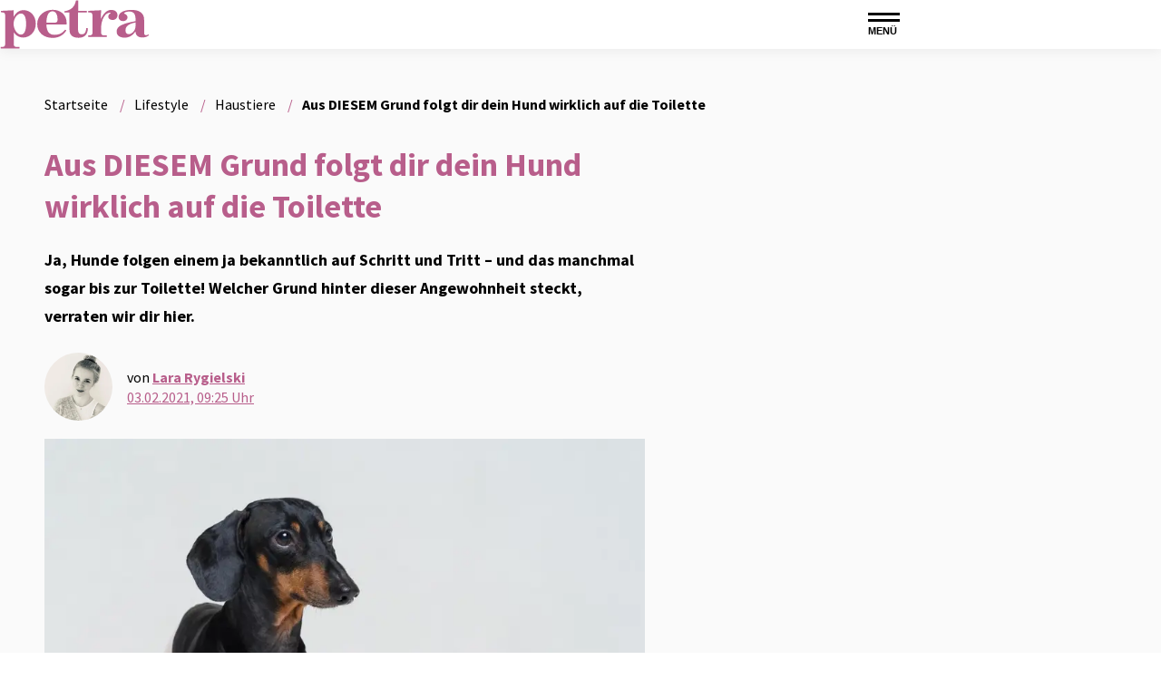

--- FILE ---
content_type: text/html; charset=UTF-8
request_url: https://www.petra.de/news/aus-diesem-grund-folgt-dir-dein-hund-wirklich-auf-die-toilette-3420.html
body_size: 12317
content:
<!DOCTYPE html><html lang="de" dir="ltr" prefix="og: https://ogp.me/ns#"><head><title>Aus DIESEM Grund folgt dir dein Hund wirklich auf die Toilette</title><style>@font-face{font-family:"Source Sans Pro";font-style:normal;font-weight:400;src:url("/theme/fonts/source-sans-pro-v18-latin-regular.woff2") format("woff2");font-display:optional;}@font-face{font-family:"Source Sans Pro";font-style:italic;font-weight:400;src:url("/theme/fonts/source-sans-pro-v18-latin-italic.woff2") format("woff2");font-display:optional;}@font-face{font-family:"Source Sans Pro";font-style:italic;font-weight:700;src:url("/theme/fonts/source-sans-pro-v18-latin-700italic.woff2") format("woff2");font-display:optional;}@font-face{font-family:"Source Sans Pro";font-style:normal;font-weight:700;src:url("/theme/fonts/source-sans-pro-v18-latin-700.woff2") format("woff2");font-display:optional;}body{font-family:"Source Sans Pro", sans-serif;}</style><link rel="stylesheet" media="all" href="/sites/default/files/css/css_TKpt64VkSFQg7L0XoCJkfL8BqR5eZNTua_u8kvIc98g.css?delta=0&amp;language=de&amp;theme=petra&amp;include=eJxFjEEKgDAMwD401idJy8omdq60q-LvRUG85BBINsFOcyF0hiqDUJKiYTXU5lAsFCX_JseuQbJ645KUp-FX-eWTOzyjdKx8OrzMfZQQvgEtFig4" />
<link rel="stylesheet" media="all" href="/sites/default/files/css/css_-L-QhFVwNfcXsRiT1brpc8mmuwY0shLNOTdo_mvw8ng.css?delta=1&amp;language=de&amp;theme=petra&amp;include=eJxFjEEKgDAMwD401idJy8omdq60q-LvRUG85BBINsFOcyF0hiqDUJKiYTXU5lAsFCX_JseuQbJ645KUp-FX-eWTOzyjdKx8OrzMfZQQvgEtFig4" />
<link rel="stylesheet" media="print" href="/sites/default/files/css/css_rgmJUmoxywmMNYF9-SbAE2tSf-ESOCvKR80kd-5psj0.css?delta=2&amp;language=de&amp;theme=petra&amp;include=eJxFjEEKgDAMwD401idJy8omdq60q-LvRUG85BBINsFOcyF0hiqDUJKiYTXU5lAsFCX_JseuQbJ645KUp-FX-eWTOzyjdKx8OrzMfZQQvgEtFig4" />
<link rel="icon" type="image/png" href="/favicon-96x96.png" sizes="96x96" /><link rel="icon" type="image/svg+xml" href="/favicon.svg" /><link rel="shortcut icon" href="/favicon.ico" /><link rel="apple-touch-icon" sizes="180x180" href="/apple-touch-icon.png" /><meta name="apple-mobile-web-app-title" content="Petra" /><link rel="manifest" href="/site.webmanifest" /><meta charset="utf-8" />
<link rel="preconnect" href="https://delivery.consentmanager.net" />
<link rel="preconnect" href="https://cdn.consentmanager.net" />
<link rel="preconnect" href="https://cp.petra.de" />
<link rel="preconnect" href="https://a.bf-ad.net" />
<meta name="description" content="Ja, Hunde folgen einem ja bekanntlich auf Schritt und Tritt – und das manchmal sogar bis zur Toilette! Welcher Grund hinter dieser Angewohnheit steckt, verraten wir dir hier." />
<meta name="keywords" content="Hunde" />
<meta name="robots" content="index, follow, max-image-preview:large" />
<link rel="canonical" href="https://www.petra.de/news/aus-diesem-grund-folgt-dir-dein-hund-wirklich-auf-die-toilette-3420.html" />
<meta property="og:site_name" content="Petra" />
<meta property="og:type" content="article" />
<meta property="og:url" content="https://www.petra.de/news/aus-diesem-grund-folgt-dir-dein-hund-wirklich-auf-die-toilette-3420.html" />
<meta property="og:title" content="Aus DIESEM Grund folgt dir dein Hund wirklich auf die Toilette" />
<meta property="og:description" content="Ja, Hunde folgen einem ja bekanntlich auf Schritt und Tritt – und das manchmal sogar bis zur Toilette! Welcher Grund hinter dieser Angewohnheit steckt, verraten wir dir hier." />
<meta property="og:image" content="https://www.petra.de/images/16x9/2021-02/hund-mit-toilettenpapier.jpg" />
<meta property="og:image:width" content="1920" />
<meta property="og:image:height" content="1080" />
<meta property="og:updated_time" content="2021-02-04T15:29:48+01:00" />
<meta property="article:published_time" content="2021-02-03T09:25:40+01:00" />
<meta property="article:modified_time" content="2021-02-04T15:29:48+01:00" />
<meta property="fb:app_id" content="191496305947742" />
<meta name="twitter:card" content="summary_large_image" />
<meta name="twitter:site" content="Petra_Magazin" />
<meta name="twitter:description" content="Ja, Hunde folgen einem ja bekanntlich auf Schritt und Tritt – und das manchmal sogar bis zur Toilette! Welcher Grund hinter dieser Angewohnheit steckt, verraten wir dir hier." />
<meta name="twitter:image" content="https://www.petra.de/images/16x9/2021-02/hund-mit-toilettenpapier.jpg" />
<meta name="MobileOptimized" content="width" />
<meta name="HandheldFriendly" content="true" />
<meta name="viewport" content="width=device-width, initial-scale=1.0" />
<script type="text/javascript">function getDeviceType() {const width = document.documentElement.clientWidth;if (width < 768) {return 'smartphone';} else {return 'desktop';}}window._aeq = window._aeq || [];window._aeq.push(['setGlobalOptions',{'device':getDeviceType(),'layout':'article','category':'lifestyle','contentId':'node-3420','keyword':'hunde'}]);</script>
<script type="application/ld+json">{
    "@context": "https://schema.org",
    "@graph": [
        {
            "@type": "BreadcrumbList",
            "itemListElement": [
                {
                    "@type": "ListItem",
                    "position": 1,
                    "name": "Startseite",
                    "item": "https://www.petra.de/"
                },
                {
                    "@type": "ListItem",
                    "position": 2,
                    "name": "Lifestyle",
                    "item": "https://www.petra.de/lifestyle"
                },
                {
                    "@type": "ListItem",
                    "position": 3,
                    "name": "Haustiere",
                    "item": "https://www.petra.de/lifestyle/haustiere"
                },
                {
                    "@type": "ListItem",
                    "position": 4,
                    "name": "Aus DIESEM Grund folgt dir dein Hund wirklich auf die Toilette",
                    "item": "https://www.petra.de/news/aus-diesem-grund-folgt-dir-dein-hund-wirklich-auf-die-toilette-3420.html"
                }
            ]
        },
        {
            "@id": "https://www.petra.de/news/aus-diesem-grund-folgt-dir-dein-hund-wirklich-auf-die-toilette-3420.html",
            "@type": "NewsArticle",
            "about": [
                "Hunde"
            ],
            "author": {
                "@type": "Person",
                "url": "https://www.petra.de/redaktion/lara-rygielski",
                "@id": "https://www.petra.de/redaktion/lara-rygielski#profile-page",
                "name": "Lara Rygielski",
                "jobTitle": "Online-Redakteurin",
                "image": {
                    "@type": "ImageObject",
                    "@id": "https://www.petra.de/redaktion/lara-rygielski#profile-image",
                    "url": "https://www.petra.de/images/1x1_512/redaktion/lara_rygielski.jpeg?h=84a192ff",
                    "contentUrl": "https://www.petra.de/images/1x1_512/redaktion/lara_rygielski.jpeg?h=84a192ff",
                    "width": 512,
                    "height": 512,
                    "caption": "Lara Rygielski"
                }
            },
            "dateModified": "2021-02-04T15:29:48+01:00",
            "datePublished": "2021-02-03T09:25:40+01:00",
            "description": "Ja, Hunde folgen einem ja bekanntlich auf Schritt und Tritt – und das manchmal sogar bis zur Toilette! Welcher Grund hinter dieser Angewohnheit steckt, verraten wir dir hier.",
            "headline": "Aus DIESEM Grund folgt dir dein Hund wirklich auf die Toilette",
            "image": [
                {
                    "@type": "ImageObject",
                    "url": "https://www.petra.de/images/16x9/2021-02/hund-mit-toilettenpapier.jpg",
                    "width": "1920",
                    "height": "1080"
                },
                {
                    "@type": "ImageObject",
                    "url": "https://www.petra.de/images/4x3/2021-02/hund-mit-toilettenpapier.jpg",
                    "width": "1920",
                    "height": "1440"
                },
                {
                    "@type": "ImageObject",
                    "url": "https://www.petra.de/images/1x1/2021-02/hund-mit-toilettenpapier.jpg",
                    "width": "1920",
                    "height": "1920"
                },
                {
                    "url": "https://www.petra.de/images/3x4/2021-02/hund-mit-toilettenpapier.jpg",
                    "width": "1440",
                    "height": "1920",
                    "@type": "ImageObject"
                }
            ],
            "isAccessibleForFree": "True",
            "mainEntityOfPage": {
                "@type": "WebPage",
                "@id": "https://www.petra.de/news/aus-diesem-grund-folgt-dir-dein-hund-wirklich-auf-die-toilette-3420.html#page",
                "url": "https://www.petra.de/news/aus-diesem-grund-folgt-dir-dein-hund-wirklich-auf-die-toilette-3420.html",
                "name": "Aus DIESEM Grund folgt dir dein Hund wirklich auf die Toilette",
                "isPartOf": {
                    "@type": "WebSite",
                    "@id": "https://www.petra.de/#website",
                    "url": "https://www.petra.de",
                    "name": "Petra",
                    "description": "Petra"
                }
            },
            "name": "Aus DIESEM Grund folgt dir dein Hund wirklich auf die Toilette",
            "publisher": {
                "@type": "NewsMediaOrganization",
                "@id": "https://www.petra.de/#website",
                "image": "https://www.petra.de/theme/images/logo-800x800.png",
                "logo": {
                    "@type": "ImageObject",
                    "url": "https://www.petra.de/theme/images/logo-800x800.png",
                    "width": "800",
                    "height": "800"
                },
                "sameAs": [
                    "https://www.facebook.com/petra",
                    "https://www.instagram.com/petra_magazin/",
                    "https://de.pinterest.com/petramagazin/",
                    "https://x.com/Petra_Magazin",
                    "https://de.wikipedia.org/wiki/Petra_(Zeitschrift)"
                ],
                "legalName": "Klambt-Verlag GmbH &amp; Co. KG",
                "foundingDate": "1843-01-01",
                "telephone": "+49 40 4118825-800",
                "email": "redaktion-online.petra@petra.de",
                "address": {
                    "@type": "PostalAddress",
                    "streetAddress": "Gänsemarkt 21-23",
                    "addressLocality": "Hamburg",
                    "postalCode": "20354",
                    "addressCountry": "DE"
                },
                "contactPoint": {
                    "@type": "ContactPoint",
                    "contactType": "Subscription Service",
                    "telephone": "+49 541 80009245",
                    "email": "abo@petra.de"
                },
                "numberOfEmployees": {
                    "@type": "QuantitativeValue",
                    "minValue": "500",
                    "maxValue": "750"
                },
                "brand": {
                    "@type": "Brand",
                    "name": "Petra"
                }
            }
        }
    ]
}</script>
<link rel="icon" href="/themes/custom/klambt/petra/favicon.ico" type="image/vnd.microsoft.icon" />
<script type="application/json" data-drupal-selector="drupal-settings-json">{"path":{"baseUrl":"\/","pathPrefix":"","currentPath":"node\/3420","currentPathIsAdmin":false,"isFront":false,"currentLanguage":"de"},"pluralDelimiter":"\u0003","suppressDeprecationErrors":true,"current_path_info":{"author":"lara.rygielski","term_name":"Haustiere","firstPublished":"2021-02-03","lastModified":"2021-02-04","loadType":"Initial-PI","pageType":"article","published":"2021-02-03","rootCategory":"Lifestyle","tag":"Hunde","node_id":"3420","url":"\/news\/aus-diesem-grund-folgt-dir-dein-hund-wirklich-auf-die-toilette-3420.html"},"klambtConsent":{"gtm_active":true,"gtm_id":"GTM-5SSXNVL","ads_active":true,"ads_bcn_url":"https:\/\/a.bf-ad.net\/adengine\/petra\/adengine.js","cleverpush_active":true,"cleverpush_url":"https:\/\/static.cleverpush.com\/channel\/loader\/FKrXgMvrQ9mTWgMJn.js","pinterest_active":false,"pinterest_id":"","outbrain_active":false,"outbrain_id":"","revive_active":true,"revive_url":"https:\/\/kia.klambt.services\/delivery\/asyncjs.php","revive_adserver_active":true,"revive_adserver_url":"https:\/\/kia.klambt.services\/delivery\/asyncjs.php","tiktok_active":false,"tiktok_id":null},"ajaxTrustedUrl":{"\/suche\/":true},"field_group":{"html_element":{"mode":"squareteaser","context":"view","settings":{"classes":"aspect-ratio--1-1","show_empty_fields":false,"id":"","element":"div","show_label":false,"label_element":"h3","label_element_classes":"","attributes":"","effect":"none","speed":"fast","label_as_html":false}}},"klambt_analytics":{"nid":"3420"},"user":{"uid":0,"permissionsHash":"25fe05152d67f69cfa792a10711e5926ab10c27c6220160fd513fdf1d4d323f1"}}</script>
<script src="/sites/default/files/js/js_5OTLc6yAoPoylXXVmzOWVcnBJ5fmD89hceBkJMWTBM4.js?scope=header&amp;delta=0&amp;language=de&amp;theme=petra&amp;include=eJxdjW0KwzAMQy9UyJGC4rqJaT6K7Q220y9j66D7JdATenRT5e7xgJcofRuB_ptlr2jJI9Y7q4txmzgkIvmRjvpwIQuuoF16PkmCcch1JNRLJZuicVQ2efKF9LHydGeOcAeVt8zOhTGUSvjEcvDUfd9fOe1O4Q"></script>
</head><body><script type="text/javascript" data-cmp-ab="1" src="https://cdn.consentmanager.net/delivery/js/semiautomatic.min.js" data-cmp-cdid="c47b94c481624" data-cmp-host="delivery.consentmanager.net" data-cmp-cdn="cdn.consentmanager.net" data-cmp-codesrc="0"></script><div class="page "><!-- Header -->
    <header class="header header--fixed">
        <div class="header__container">
            <div class="container"><div class="header__logo"><a href="/" title="Startseite" rel="home" class="header__logo__link"></a></div><nav class="header__navigation" role="navigation"
         aria-labelledby="block-main-menu-menu" id="block-main-menu"><div class="visually-hidden" id="block-main-menu-menu">Hauptnavigation</div><ul class="header__navigation__list"><li class="header__navigation__item"><a href="/mode"  class="header__navigation__link">Fashion</a></li><li class="header__navigation__item"><a href="/beauty"  class="header__navigation__link">Beauty</a></li><li class="header__navigation__item"><a href="/lifestyle"  class="header__navigation__link is-active">Lifestyle</a></li><li class="header__navigation__item"><a href="/health"  class="header__navigation__link">Wellbeing</a></li><li class="header__navigation__item"><a href="/gewinnspiele"  class="header__navigation__link">Gewinnspiele</a></li><li class="header__navigation__item"><a href="https://abo.klambt.de/petra/Jahresabo?utm_source=website_petra&amp;utm_medium=website_header&amp;utm_campaign=digital"  class="header__navigation__link">Abo</a></li></ul></nav><button class="button button__menu button__burger js-sidebar__trigger" type="button"><div class="button__menu__line"><div class="line"></div><div class="line"></div></div><span class="button__menu__label">Menü</span></button></div>
        </div>
    </header><div class="wrapper">
        <div class="wrapper__main">
            <section class="main-content">
                <div class="container"><div data-drupal-messages-fallback class="hidden"></div>
<div id="block-breadcrumbs"><nav role="navigation" class="breadcrumb">
        <ul class="breadcrumb__list"><li class="breadcrumb__list__item">
                            <a href="/">
                                <span>Startseite</span>
                            </a>
                        </li><li class="breadcrumb__list__item">
                            <a href="/lifestyle">
                                <span>Lifestyle</span>
                            </a>
                        </li><li class="breadcrumb__list__item">
                            <a href="/lifestyle/haustiere">
                                <span>Haustiere</span>
                            </a>
                        </li><li class="breadcrumb__list__item">
                                <h1>Aus DIESEM Grund folgt dir dein Hund wirklich auf die Toilette</h1>
                            </li></ul>
    </nav></div><div class="grid">
                        <div class="grid__column  grid__column--main "><div id="block-content"><article class="node node--type-article node--view-mode-full ds-1col clearfix">

  

  <header  class="article__header">    
            <h2  class="article__header__headline">
                    Aus DIESEM Grund folgt dir dein Hund wirklich auf die Toilette

      
      </h2>
  

<p>Ja, Hunde folgen einem ja bekanntlich auf Schritt und Tritt – und das manchmal sogar bis zur Toilette! Welcher Grund hinter dieser Angewohnheit steckt, verraten wir dir hier.</p><div  class="article__author"><div  class="article__author__image">            <a href="/redaktion/lara-rygielski" hreflang="de">    <img loading="lazy" src="https://www.petra.de/images/1x1_256/redaktion/lara_rygielski.jpeg?h=84a192ff" width="256" height="256" alt="Autorenprofil von lara.rygielski" />

</a>
    </div><div  class="article__author__text">von       <strong >
        
            <a title="Benutzerprofil anzeigen." href="/redaktion/lara-rygielski">Lara Rygielski</a>
      
  
    </strong>

    <div class="article__author__published">
        <a href="/archiv/2021/02/03">
                            03.02.2021, 09:25 Uhr
                    </a>
    </div></div></div></header><div  class="article__content">                <div class="paragraph paragraph--type--image format--landscape">
      <div>
              <div><figure class="media media--size-4-3"><div  class="media__image-wrapper"><picture><source srcset="/images/4x3_870/2021-02/hund-mit-toilettenpapier.jpg 1x" media="screen and (min-width: 768px)" width="870" height="653"/><source srcset="/images/4x3_768/2021-02/hund-mit-toilettenpapier.jpg 1x" media="screen and (min-width: 480px)" width="768" height="576"/><source srcset="/images/4x3_480/2021-02/hund-mit-toilettenpapier.jpg 1x" media="(min-width: 360px)" width="480" height="360"/><img loading="eager" class="media__image" fetchpriority="high" width="870" height="653" src="/images/4x3_870/2021-02/hund-mit-toilettenpapier.jpg" alt="" /></picture><span class="media__copyright">© iStock</span></div><figcaption  class="media__caption"></figcaption></figure></div>
          </div>
  </div><kas class="define" type="placement" kas-provider="define" kas-id="article_top"><div id="define_article_top" class="define define_article_top"><script type="text/plain" data-cmp-vendor="s1022" class="cmplazyload" data-cmp-src="https://edge.conative.network/pubTag/by/pub=80/tag=petra_de/current_version?width=%%WIDTH%%&height=300&gdpr=${GDPR}&gdpr_consent=${GDPR_CONSENT_440}"></script></div></kas><div class="paragraph paraTypeText">
                        <p>Wetten, dass auch du auf der Toilette öfter mal Besuch von deinem Hund bekommst? Eine ziemlich nervige Sache, schließlich will man doch gerade auf dem Klo mal ein bisschen Privatsphäre genießen. Aber keine Sorge, deine Fellnase möchte dich nicht nerven – sie möchte dir nur etwas mitteilen!</p>

<h2 id="13420_e2c703_Darum_folgt_dir_dein_Hund_auf_die_Toilette">Darum folgt dir dein Hund auf die Toilette</h2>

<p>Hunde sind Rudeltiere. Folgt dir dein Vierbeiner also bis ins Badezimmer, bedeutet dies nichts weiter, als dass er dich als Teil seines Rudels sieht. So etwas wie Privatsphäre kennt dein Hund natürlich nicht. Er fürchtet hingegen, dass du unter der Dusche oder auf der Toilette <strong>abgelenkt und damit besonders angreifbar</strong> sein könntest – und deswegen sieht er als seine Aufgabe an, dich als Mitglied seines Rudels zu beschützen.</p>

<h2 id="23420_b1b3ab_So_lernt_dein_Hund_zu_warten">So lernt dein Hund zu warten</h2>

<p>Auch wenn ein ganz süßer Grund hinter dem Verhalten deines Hundes steckt, – nervig ist es ja doch irgendwie. Sperrst du deinen Hund aber einfach aus und lässt du ihn vor der Badezimmertür warten, bewirkst du damit nur das Gegenteil, und dein Hund wird noch neugieriger. Hier ist also ein bisschen Übung gefragt! Beherrscht dein Hund bereits Kommandos wie "Sitz" oder "Platz", <strong>solltet ihr nun noch am "Bleib" arbeiten</strong> – und schon bald wird er sich an die neue Situation gewöhnen und dich in Ruhe auf die Toilette gehen lassen.</p>
            </div><div class="paragraph paraTypeInteresting-articles">
            <div><div class="snippet snippet--article ds-1col clearfix">

  

  <span  class="snippet__image-wrapper"><a href="/news/diesen-anzeichen-erkennst-du-ob-dein-hund-gluecklich-ist-406.html"><figure class="media media--size-4-3"><div  class="media__image-wrapper"><picture><source srcset="/images/4x3_480/media/2020/09/hund-am-strand-27816.jpg 1x" media="(min-width: 360px)" width="480" height="360"/><img loading="lazy" class="media__image" width="480" height="360" src="/images/4x3_480/media/2020/09/hund-am-strand-27816.jpg" alt="" title="hund-am-strand" /></picture></div></figure></a></span><div  class="snippet__content"><div  class="snippet__header"><div class="teaser__headline"><a href="/news/diesen-anzeichen-erkennst-du-ob-dein-hund-gluecklich-ist-406.html">An DIESEN Anzeichen erkennst du, ob dein Hund glücklich ist</a></div></div><div  class="snippet__text">          Wir verraten dir, an welchen Anzeichen du erkennst, dass sich dein Hund bei dir wohlfühlt und rundum glücklich ist.

       <strong >
        
              <a href="/news/diesen-anzeichen-erkennst-du-ob-dein-hund-gluecklich-ist-406.html" hreflang="de">Weiterlesen</a>

      
  
    </strong>

</div></div>

</div>

</div>
      </div></div>

</article>

</div><k-bcn data-context="below_content"></k-bcn><div><div class="js-view-dom-id-4718589af50f8fa06bd4b20e96e9b5133caa6b0cad2587646b43205609aa4a37">
  
  
  

  
  
  

      <div class="article__tags section">
        <div class="section__title">Mehr zum Thema</div>
        <ul class="article__tags__list">
                            <li>
                    <a href="/thema/hunde">Hunde</a>
                </li>
                    </ul>
        <div class="article__tags__grid">
            <article class="teaser__item ds-1col clearfix">

  

  <div  class="teaser__media"><div  class="aspect-ratio--1-1"><a href="/lifestyle/stars/meghan-markle-instagram-post-ruehrt-zu-traenen-8424.html"><picture><source srcset="/images/1x1_200/2024-03/meghan-look.jpg?h=2561ef4b 1x" media="(min-width: 360px)" width="200" height="200"/><img loading="lazy" class="media__image" width="200" height="200" src="/images/1x1_200/2024-03/meghan-look.jpg?h=2561ef4b" alt="Meghan Markle in beigem Blazer" title="Meghan Markle in beigem Blazer" /></picture></a></div></div><div  class="teaser__caption"><div class="teaser__headline"><a href="/lifestyle/stars/meghan-markle-instagram-post-ruehrt-zu-traenen-8424.html">Meghan Markle rührt mit ihrem Instagram-Post zu Tränen</a></div></div>

</article>

<article class="teaser__item ds-1col clearfix">

  

  <div  class="teaser__media"><div  class="aspect-ratio--1-1"><a href="/lifestyle/haustiere/9-hunderassen-die-besonders-eigenstaendig-sind-3865.html"><picture><source srcset="/images/1x1_200/2024-12/eigenstaendige-hunderassen.jpg?h=a05872ab 1x" media="(min-width: 360px)" width="200" height="200"/><img loading="lazy" class="media__image" width="200" height="200" src="/images/1x1_200/2024-12/eigenstaendige-hunderassen.jpg?h=a05872ab" alt="Akita liegt auf dem Boden mit ausgestreckten Pfoten." title="Eigenständige Hunderassen sind zum Beispiel der Akita." /></picture></a></div></div><div  class="teaser__caption"><div class="teaser__headline"><a href="/lifestyle/haustiere/9-hunderassen-die-besonders-eigenstaendig-sind-3865.html">9 Hunderassen, die ihr eigenes Ding machen</a></div></div>

</article>

<article class="teaser__item ds-1col clearfix">

  

  <div  class="teaser__media"><div  class="aspect-ratio--1-1"><a href="/lifestyle/haustiere/15-hunderassen-die-nicht-fuer-anfaenger-geeignet-sind-3573.html"><picture><source srcset="/images/1x1_200/2024-12/schwierige-hunderassen.jpg?h=e6b0168f 1x" media="(min-width: 360px)" width="200" height="200"/><img loading="lazy" class="media__image" width="200" height="200" src="/images/1x1_200/2024-12/schwierige-hunderassen.jpg?h=e6b0168f" alt="Border Collie" title="Schwierige Hunderassen sind zum Beispiel der Border Collie oder Beagle." /></picture></a></div></div><div  class="teaser__caption"><div class="teaser__headline"><a href="/lifestyle/haustiere/15-hunderassen-die-nicht-fuer-anfaenger-geeignet-sind-3573.html">15 Hunderassen, die eher für Fortgeschrittene geeignet sind</a></div></div>

</article>

<article class="teaser__item ds-1col clearfix">

  

  <div  class="teaser__media"><div  class="aspect-ratio--1-1"><a href="/lifestyle/haustiere/6-hunderassen-die-keine-haare-verlieren-3613.html"><picture><source srcset="/images/1x1_200/2024-12/hunde-die-nicht-haaren.jpg?h=3000369f 1x" media="(min-width: 360px)" width="200" height="200"/><img loading="lazy" icon="glomex-play-icon" class="media__image" width="200" height="200" src="/images/1x1_200/2024-12/hunde-die-nicht-haaren.jpg?h=3000369f" alt="Labradoodle liegt auf einem beigen Sofa." title="Hunde, die nicht haaren, dürfen auch gern mal aufs Sofa." /><div class="teaser__glomex_icon" ><?xml version="1.0" ?><!DOCTYPE  PUBLIC '-//W3C//DTD SVG 1.1//EN'  'http://www.w3.org/Graphics/SVG/1.1/DTD/svg11.dtd'><svg height="20px" id="Layer_1"  viewBox="0 0 32 32" width="20px" xml:space="preserve" xmlns="http://www.w3.org/2000/svg" xmlns:xlink="http://www.w3.org/1999/xlink"><path d="M30,6h-0.887c-0.525,0-1.029,0.207-1.404,0.576L25,9.248V8c0-1.657-1.344-3-3-3H3  C1.346,5,0,6.345,0,8v6.972V24c0,1.656,1.343,3,3,3h19c1.656,0,3-1.344,3-3v-1.221l2.709,2.672c0.375,0.369,0.879,0.576,1.404,0.576  H30c1.104,0,2-0.895,2-2V8C32,6.895,31.104,6,30,6z M3,25c-0.552,0-1-0.449-1-1V8c0-0.553,0.447-1,1-1h19c0.551,0,1,0.448,1,1v16  c0,0.551-0.449,1-1,1H3z M30,24.027h-0.887H29l-4-4V20l-1-1v-6l5-5h0.113H30V24.027z" fill="#333333" id="video"/></svg></div></picture></a></div></div><div  class="teaser__caption"><div class="teaser__headline"><a href="/lifestyle/haustiere/6-hunderassen-die-keine-haare-verlieren-3613.html">Hunde, die nicht haaren? Das sind die 6 beliebtesten Rassen</a></div></div>

</article>

<article class="teaser__item ds-1col clearfix">

  

  <div  class="teaser__media"><div  class="aspect-ratio--1-1"><a href="/lifestyle/haustiere/10-hunderassen-fuer-anfaenger-857.html"><picture><source srcset="/images/1x1_200/2024-12/hunderassen-fuer-anfaenger.jpg?h=d2e12713 1x" media="(min-width: 360px)" width="200" height="200"/><img loading="lazy" class="media__image" width="200" height="200" src="/images/1x1_200/2024-12/hunderassen-fuer-anfaenger.jpg?h=d2e12713" alt="Cocker Spaniel liegt auf dem Boden." title="Hunderassen für Anfänger sind zum Beispiel der Cocker Spaniel, Mops oder Labradoodle." /></picture></a></div></div><div  class="teaser__caption"><div class="teaser__headline"><a href="/lifestyle/haustiere/10-hunderassen-fuer-anfaenger-857.html">Hunderassen für Anfänger: Hier findest du den perfekten Ersthund</a></div></div>

</article>

<article class="teaser__item ds-1col clearfix">

  

  <div  class="teaser__media"><div  class="aspect-ratio--1-1"><a href="/lifestyle/haustiere/darum-haelt-dein-hund-beim-autofahren-seinen-kopf-aus-dem-fenster-987.html"><picture><source srcset="/images/1x1_200/media/2019/10/Hund_guckt_aus_dem_Auto-26405.jpg?h=28d59b1f 1x" media="(min-width: 360px)" width="200" height="200"/><img loading="lazy" class="media__image" width="200" height="200" src="/images/1x1_200/media/2019/10/Hund_guckt_aus_dem_Auto-26405.jpg?h=28d59b1f" alt="Bulldoge guckt aus dem Autofenster und hält den Kopf heraus." title="Es gibt ein paar Gründe, warum Hunde so gern aus dem Autofenster gucken." /></picture></a></div></div><div  class="teaser__caption"><div class="teaser__headline"><a href="/lifestyle/haustiere/darum-haelt-dein-hund-beim-autofahren-seinen-kopf-aus-dem-fenster-987.html">Darum hält dein Hund beim Autofahren seinen Kopf aus dem Fenster</a></div></div>

</article>

        </div>
        <div class="article__tags__toggle" data-text-more="Mehr anzeigen" data-text-less="Weniger anzeigen">
            <div class="toggle__text">Mehr anzeigen</div>
            <div class="toggle__icon">
                <div class="toggle__icon__arrow"></div>
            </div>
        </div>
        <script>
            const toggleBtn = document.querySelector('.article__tags__toggle');
            const itemList = document.querySelector('.article__tags__grid');

            if (toggleBtn && itemList) {
                const items = itemList.querySelectorAll('.teaser__item');
                const lastThree = Array.from(items).slice(-3);
                const textSpan = toggleBtn.querySelector('.toggle__text');
                let isExpanded = false;

                lastThree.forEach(item => {
                    item.classList.add('hidden-xs');
                });

                toggleBtn.addEventListener('click', function () {
                    lastThree.forEach(item => {
                        item.classList.toggle('hidden-xs');
                    });

                    isExpanded = !isExpanded;
                    toggleBtn.classList.toggle('is-expanded', isExpanded);

                    if (textSpan) {
                        textSpan.textContent = isExpanded
                            ? toggleBtn.dataset.textLess
                            : toggleBtn.dataset.textMore;
                    }
                });
            }
        </script>
    </div>

    

  
  

  
  
</div>
</div>
<share-item item="https%3A%2F%2Fwww.petra.de%2Fnews%2Faus-diesem-grund-folgt-dir-dein-hund-wirklich-auf-die-toilette-3420.html" title="Aus%20DIESEM%20Grund%20folgt%20dir%20dein%20Hund%20wirklich%20auf%20die%20Toilette" site="Petra" type="article"></share-item><div id="block-infoblock">    <div class="info_block" data-pagetype="article" data-nid="3420" data-term_id="" data-current_author="lara.rygielski" data-revision_author="lara.rygielski" data-field_published_first="2021-02-03" data-field_published="2021-02-03" data-changed="2021-02-04" data-current_term_name="Haustiere" data-current_root_term_name="Lifestyle" data-tags="Hunde" data-current_url="/news/aus-diesem-grund-folgt-dir-dein-hund-wirklich-auf-die-toilette-3420.html" > </div>
</div><div class="OUTBRAIN" data-src="https://www.petra.de/news/aus-diesem-grund-folgt-dir-dein-hund-wirklich-auf-die-toilette-3420.html" data-widget-id="AR_9"></div><script type="text/plain" data-cmp-vendor="s267" class="cmplazyload" >klambt.consent.cmd.push(function(){klambt.consent.addJS("https://widgets.outbrain.com/outbrain.js", "outbrain_js", false, true);});</script><div id="block-petra-vgwortcounterid" style="width: 1px; height: 1px;">  <img src="//vg08.met.vgwort.de/na/vgzm.1205532-05-38bd0064-230b-4412-829a-7dfea4ce8883" height="1" width="1" alt=""/>
</div></div><aside class="grid__column grid__column--aside">
                                <div class="stayVisible"><k-bcn data-context="medium_rectangle_hp"></k-bcn><ins class="revive" data-revive-zoneid="45" data-revive-id="eb7b2769b1c216698466a0fa7dc1c760" data-revive-contentkeywords="nude_content" data-revive-adzone="_default" data-revive-articletype="node"></ins><div id="block-relatedarticlesblock"><article class="teaser__item ds-1col clearfix">

  

  <figure  class="media media--size-16-9"><a href="/lifestyle/stars/meghan-markle-instagram-post-ruehrt-zu-traenen-8424.html"><div  class="media__image-wrapper"><picture><source srcset="/images/16x9_300/2024-03/meghan-look.jpg?h=02362cbe 1x" media="(min-width: 360px)" width="300" height="169"/><img loading="lazy" class="media__image" width="300" height="169" src="/images/16x9_300/2024-03/meghan-look.jpg?h=02362cbe" alt="Meghan Markle in beigem Blazer" title="Meghan Markle in beigem Blazer" /></picture></div></a><figcaption  class="sidebar__teaser__caption teaser__caption"><div class="teaser__headline"><a href="/lifestyle/stars/meghan-markle-instagram-post-ruehrt-zu-traenen-8424.html">Meghan Markle rührt mit ihrem Instagram-Post zu Tränen</a></div></figcaption></figure>

</article>

<article class="teaser__item ds-1col clearfix">

  

  <figure  class="media media--size-16-9"><a href="/lifestyle/haustiere/9-hunderassen-die-besonders-eigenstaendig-sind-3865.html"><div  class="media__image-wrapper"><picture><source srcset="/images/16x9_300/2024-12/eigenstaendige-hunderassen.jpg?h=5b6d270c 1x" media="(min-width: 360px)" width="300" height="169"/><img loading="lazy" class="media__image" width="300" height="169" src="/images/16x9_300/2024-12/eigenstaendige-hunderassen.jpg?h=5b6d270c" alt="Akita liegt auf dem Boden mit ausgestreckten Pfoten." title="Eigenständige Hunderassen sind zum Beispiel der Akita." /></picture></div></a><figcaption  class="sidebar__teaser__caption teaser__caption"><div class="teaser__headline"><a href="/lifestyle/haustiere/9-hunderassen-die-besonders-eigenstaendig-sind-3865.html">9 Hunderassen, die ihr eigenes Ding machen</a></div></figcaption></figure>

</article>

<article class="teaser__item ds-1col clearfix">

  

  <figure  class="media media--size-16-9"><a href="/lifestyle/haustiere/15-hunderassen-die-nicht-fuer-anfaenger-geeignet-sind-3573.html"><div  class="media__image-wrapper"><picture><source srcset="/images/16x9_300/2024-12/schwierige-hunderassen.jpg?h=86ded8ca 1x" media="(min-width: 360px)" width="300" height="169"/><img loading="lazy" class="media__image" width="300" height="169" src="/images/16x9_300/2024-12/schwierige-hunderassen.jpg?h=86ded8ca" alt="Border Collie" title="Schwierige Hunderassen sind zum Beispiel der Border Collie oder Beagle." /></picture></div></a><figcaption  class="sidebar__teaser__caption teaser__caption"><div class="teaser__headline"><a href="/lifestyle/haustiere/15-hunderassen-die-nicht-fuer-anfaenger-geeignet-sind-3573.html">15 Hunderassen, die eher für Fortgeschrittene geeignet sind</a></div></figcaption></figure>

</article>

</div><k-bcn data-context="medium_rectangle"></k-bcn><div class="views-element-container" id="block-petra-views-block-top-article-block-matomo-block-1"><div class="section__title">Top Artikel</div><div><div class="matomo-top-articles-block js-view-dom-id-0f45f855ba267e01eb5bf288156e9423322568cc5a80959271bde2ab91d7e167">
  
  
  

  
  
  

      <article class="teaser__item ds-1col clearfix">

  

  <figure  class="media media--size-16-9"><a href="/lifestyle/horoskope/das-grosse-wochenhoroskop-das-erwartet-dein-sternzeichen-vom-19-bis-25-januar-9280.html"><div  class="media__image-wrapper"><picture><source srcset="/images/16x9_300/2025-06/sternzeichen-liebesglueck-erste-juni-woche.png?h=c4e78b9d 1x" media="(min-width: 360px)" width="300" height="169"/><img loading="lazy" class="media__image" width="300" height="169" src="/images/16x9_300/2025-06/sternzeichen-liebesglueck-erste-juni-woche.png?h=c4e78b9d" alt="Rosa Wolken mit Mond" title="Diese 5 Sternzeichen haben ab jetzt große Chancen in der Liebe." /></picture></div></a><figcaption  class="sidebar__teaser__caption teaser__caption"><div class="teaser__headline"><a href="/lifestyle/horoskope/das-grosse-wochenhoroskop-das-erwartet-dein-sternzeichen-vom-19-bis-25-januar-9280.html">Das erwartet dein Sternzeichen vom 19. bis 25. Januar</a></div></figcaption></figure>

</article>


    <article class="teaser__item ds-1col clearfix">

  

  <figure  class="media media--size-16-9"><a href="/lifestyle/horoskope/glueckspilze-des-monats-5-sternzeichen-sind-im-januar-wahre-ueberflieger-9270.html"><div  class="media__image-wrapper"><picture><source srcset="/images/16x9_300/2025-09/3-sternzeichen-bekommen-endlich-den-erfolg-den-sie-verdienen.png?h=72b600ef 1x" media="(min-width: 360px)" width="300" height="169"/><img loading="lazy" class="media__image" width="300" height="169" src="/images/16x9_300/2025-09/3-sternzeichen-bekommen-endlich-den-erfolg-den-sie-verdienen.png?h=72b600ef" alt="Mond am lila Abendhimmel" title="Diesen 3 Sternzeichen steht jetzt ein glücklicheres Lebenskapitel bevor." /></picture></div></a><figcaption  class="sidebar__teaser__caption teaser__caption"><div class="teaser__headline"><a href="/lifestyle/horoskope/glueckspilze-des-monats-5-sternzeichen-sind-im-januar-wahre-ueberflieger-9270.html">5 Sternzeichen erleben den besten Januar von allen</a></div></figcaption></figure>

</article>


    <article class="teaser__item ds-1col clearfix">

  

  <figure  class="media media--size-16-9"><a href="/lifestyle/horoskope/3-sternzeichen-die-ploetzlich-wieder-gefuehle-fuer-den-ex-entwickeln-9282.html"><div  class="media__image-wrapper"><picture><source srcset="/images/16x9_300/2025-08/3-sternzeichen-lassen-jetzt-ihre-einsamkeit-hinter-sich.png?h=3986df9e 1x" media="(min-width: 360px)" width="300" height="169"/><img loading="lazy" class="media__image" width="300" height="169" src="/images/16x9_300/2025-08/3-sternzeichen-lassen-jetzt-ihre-einsamkeit-hinter-sich.png?h=3986df9e" alt="Ein Pärchen schaut zusammen in den Nachthimmel" title="Drei Sternzeichen erwartet im Oktober ganz viel Romantik!" /></picture></div></a><figcaption  class="sidebar__teaser__caption teaser__caption"><div class="teaser__headline"><a href="/lifestyle/horoskope/3-sternzeichen-die-ploetzlich-wieder-gefuehle-fuer-den-ex-entwickeln-9282.html">3 Sternzeichen, die plötzlich wieder Gefühle für den Ex entwickeln</a></div></figcaption></figure>

</article>


    <article class="teaser__item ds-1col clearfix">

  

  <figure  class="media media--size-16-9"><a href="/sex/15-tipps-machen-jeden-mann-scharf-21.html"><div  class="media__image-wrapper"><picture><source srcset="/images/16x9_300/media/2017/05/so-klappts-mit-dem-orgasmus-20110.jpg?h=940a1ff9 1x" media="(min-width: 360px)" width="300" height="169"/><img loading="lazy" icon="glomex-play-icon" class="media__image" width="300" height="169" src="/images/16x9_300/media/2017/05/so-klappts-mit-dem-orgasmus-20110.jpg?h=940a1ff9" alt="Frau in Unterwäsche" title="Was macht Männer wirklich geil? Wir haben 16 Tipps." /><div class="teaser__glomex_icon" ><?xml version="1.0" ?><!DOCTYPE  PUBLIC '-//W3C//DTD SVG 1.1//EN'  'http://www.w3.org/Graphics/SVG/1.1/DTD/svg11.dtd'><svg height="20px" id="Layer_1"  viewBox="0 0 32 32" width="20px" xml:space="preserve" xmlns="http://www.w3.org/2000/svg" xmlns:xlink="http://www.w3.org/1999/xlink"><path d="M30,6h-0.887c-0.525,0-1.029,0.207-1.404,0.576L25,9.248V8c0-1.657-1.344-3-3-3H3  C1.346,5,0,6.345,0,8v6.972V24c0,1.656,1.343,3,3,3h19c1.656,0,3-1.344,3-3v-1.221l2.709,2.672c0.375,0.369,0.879,0.576,1.404,0.576  H30c1.104,0,2-0.895,2-2V8C32,6.895,31.104,6,30,6z M3,25c-0.552,0-1-0.449-1-1V8c0-0.553,0.447-1,1-1h19c0.551,0,1,0.448,1,1v16  c0,0.551-0.449,1-1,1H3z M30,24.027h-0.887H29l-4-4V20l-1-1v-6l5-5h0.113H30V24.027z" fill="#333333" id="video"/></svg></div></picture></div></a><figcaption  class="sidebar__teaser__caption teaser__caption"><div class="teaser__headline"><a href="/sex/15-tipps-machen-jeden-mann-scharf-21.html">Was macht Männer geil?</a></div></figcaption></figure>

</article>


    <article class="teaser__item ds-1col clearfix">

  

  <figure  class="media media--size-16-9"><a href="/sex/sex-tipps-22-tipps-fuer-heissen-sex-20.html"><div  class="media__image-wrapper"><picture><source srcset="/images/16x9_300/media/2014/06/sexy-paar-kussen-16255.jpg?h=df3c6bf4 1x" media="(min-width: 360px)" width="300" height="169"/><img loading="lazy" class="media__image" width="300" height="169" src="/images/16x9_300/media/2014/06/sexy-paar-kussen-16255.jpg?h=df3c6bf4" alt="Paar hat Sex" title="Mit diesen 22 Tipps wird der Sex richtig heiß." /></picture></div></a><figcaption  class="sidebar__teaser__caption teaser__caption"><div class="teaser__headline"><a href="/sex/sex-tipps-22-tipps-fuer-heissen-sex-20.html">Die besten 22 Tipps für richtig heißen Sex</a></div></figcaption></figure>

</article>



    

  
  

  
  
</div>
</div>
</div></div>
                            </aside></div></div>
            </section><div class="infiniteScrollTrigger"></div>

            <!-- Footer -->
            <footer class="footer"><atf-ad-slot id="bcn_footer_1" atf-format="footer" atf-formatSize="4x4" atf-formatNote="special"></atf-ad-slot><nav class="overview_of_contents contents__nav container collapsed" role="navigation" aria-labelledby="block-overview-of-contents-menu" id="block-overview-of-contents">
            
        <div id="block-overview-of-contents-menu" class="section__title">Inhalte im Überblick</div>
    

                <ul class="contents__nav__list">                                        <li class="contents__nav__item">
                                <a href="/mode" >Mode</a><ul class="contents__nav__sublist">                                        <li class="contents__nav__subitem">
                                <a href="/mode/schwarzes-kleid-kombinieren-die-besten-styling-tipps-5864.html"  title="Accessoires für schwarzes Kleid">Accessoires für schwarzes Kleid</a></li>                                        <li class="contents__nav__subitem">
                                <a href="/mode/cowboystiefel-kombinieren-so-stylen-wir-die-trend-schuhe-5309.html"  title="Cowboystiefel stylen">Cowboystiefel stylen</a></li>                                        <li class="contents__nav__subitem">
                                <a href="/mode/styling-tipps/9-hosen-die-curvy-frauen-besonders-gut-stehen-4288.html"  title="Hosen für Curvy Frauen">Hosen für Curvy Frauen</a></li>                                        <li class="contents__nav__subitem">
                                <a href="/mode/modetrends/mode-trends-2023-jeans-muessen-jetzt-so-aussehen-um-wirklich-angesagt-zu-sein-5157.html"  title="Jeans Trend">Jeans Trend</a></li>                                        <li class="contents__nav__subitem">
                                <a href="/mode/styling-tipps/5-jeans-die-curvy-frauen-besonders-gut-stehen-4243.html"  title="Jeans für Curvy Frauen">Jeans für Curvy Frauen</a></li>                                        <li class="contents__nav__subitem">
                                <a href="/mode/styling-tipps-fuer-frauen-ab-50-so-wird-das-outfit-zum-stilvollen-hingucker-6122.html"  title="Styling-Tipps ab 50">Styling-Tipps ab 50</a></li>                                        <li class="contents__nav__subitem">
                                <a href="/mode/styling-tipps/weite-hosen-kombinieren-styling-tipps-und-outfits-5492.html"  title="Weite Hosen kombinieren">Weite Hosen kombinieren</a></li></ul></li>                                        <li class="contents__nav__item">
                                <a href="/beauty" >Beauty</a><ul class="contents__nav__sublist">                                        <li class="contents__nav__subitem">
                                <a href="/beauty/undone-bob-diese-frisur-laesst-dich-garantiert-10-jahre-juenger-wirken-6374.html"  title="Bob Frisuren">Bob Frisuren</a></li>                                        <li class="contents__nav__subitem">
                                <a href="/beauty/frisuren/frisuren-ab-60-diese-haarschnitte-lassen-dich-juenger-aussehen-6434.html"  title="Frisuren ab 60">Frisuren ab 60</a></li>                                        <li class="contents__nav__subitem">
                                <a href="/beauty/frisuren/gruenstich-entfernen-tipps-hausmittel-1162.html"  title="Grünstich entfernen">Grünstich entfernen</a></li>                                        <li class="contents__nav__subitem">
                                <a href="/beauty/frisuren/11-hausmittel-zum-haare-entfaerben-1183.html"  title="Haare entfärben Hausmittel">Haare entfärben Hausmittel</a></li>                                        <li class="contents__nav__subitem">
                                <a href="/beauty/frisuren/haarfarbe-rotstich-entfernen-835.html"  title="Rotstich entfernen">Rotstich entfernen</a></li>                                        <li class="contents__nav__subitem">
                                <a href="/beauty/bestes-drogerie-shampoo-unsere-top-5-457.html"  title="Shampoos aus der Drogerie">Shampoos aus der Drogerie</a></li>                                        <li class="contents__nav__subitem">
                                <a href="/beauty/das-sind-die-6-besten-concealer-aus-der-drogerie-4663.html"  title="Bester Concealer Drogerie">Bester Concealer Drogerie</a></li>                                        <li class="contents__nav__subitem">
                                <a href="/beauty/was-sind-duftzwillinge-5678.html"  title="Duftzwillinge">Duftzwillinge</a></li></ul></li>                                        <li class="contents__nav__item">
                                <a href="/lifestyle" >Lifestyle</a><ul class="contents__nav__sublist">                                        <li class="contents__nav__subitem">
                                <a href="/lifestyle/stars/vorher-nachher-stars-nach-ihren-schoenheits-ops-26.html"  title="Schönheits-OPs der Stars: vorher-nachher">Schönheits-OPs der Stars: vorher-nachher</a></li>                                        <li class="contents__nav__subitem">
                                <a href="/lifestyle/horoskope/horoskop-2022-diese-4-sternzeichen-gehoeren-zusammen-4473.html"  title="Traumpaare je Sternzeichen">Traumpaare je Sternzeichen</a></li>                                        <li class="contents__nav__subitem">
                                <a href="/lifestyle/horoskope/chinesisches-horoskop-2024-das-jahr-des-drachen-6890.html"  title="Chinesisches Horoskop">Chinesisches Horoskop</a></li>                                        <li class="contents__nav__subitem">
                                <a href="/lifestyle/haustiere/12-anzeichen-dass-es-deinem-hund-schlecht-geht-3481.html"  title="Hund geht es nicht gut">Hund geht es nicht gut</a></li>                                        <li class="contents__nav__subitem">
                                <a href="/lifestyle/haustiere/diese-4-anzeichen-verraten-dass-dein-hund-traechtig-ist-3672.html"  title="Hund schwanger - Symptome">Hund schwanger - Symptome</a></li>                                        <li class="contents__nav__subitem">
                                <a href="/lifestyle/haustiere/hunderassen-die-besonders-anhaenglich-sind-3582.html"  title="verschmuste Hunderassen">verschmuste Hunderassen</a></li></ul></li>                                        <li class="contents__nav__item">
                                <a href="/health" >Health</a><ul class="contents__nav__sublist">                                        <li class="contents__nav__subitem">
                                <a href="/health/abnehmen/fett-am-oberschenkel-verlieren-so-gehts-1235.html"  title="am Oberschenkel abnehmen">am Oberschenkel abnehmen</a></li>                                        <li class="contents__nav__subitem">
                                <a href="/health/abnehmen/thonon-diaet-10-kilo-14-tagen-so-sieht-der-ernaehrungsplan-aus-984.html"  title="Thonon Diät">Thonon Diät</a></li>                                        <li class="contents__nav__subitem">
                                <a href="/health/abnehmen/abnehmen-so-purzeln-mit-eiweiss-die-kilos-im-schlaf-3912.html"  title="Abends eiweißhaltige Lebensmittel essen">Abends eiweißhaltige Lebensmittel essen</a></li>                                        <li class="contents__nav__subitem">
                                <a href="/health/fitness/das-sind-die-4-besten-uebungen-fuer-straffe-oberschenkel-4691.html"  title="Übungen zum Oberschenkel straffen">Übungen zum Oberschenkel straffen</a></li>                                        <li class="contents__nav__subitem">
                                <a href="/health/abnehmen/bauchfett-verlieren-diese-7-fruehstueckszutaten-helfen-dabei-3852.html"  title="Frühstück zum Abnehmen">Frühstück zum Abnehmen</a></li>                                        <li class="contents__nav__subitem">
                                <a href="/health/abnehmen/fettabsaugung-was-veraendert-so-eine-op-wirklich-27.html"  title="Langzeiterfahrung nach Fettabsaugung">Langzeiterfahrung nach Fettabsaugung</a></li>                                        <li class="contents__nav__subitem">
                                <a href="/health/abnehmen/schlankwasser-mit-diesem-rezept-schnell-abnehmen-1144.html"  title="Schlankwasser">Schlankwasser</a></li></ul></li></ul>
    </nav>
<div class="footer__row"><div><ul class="navigation__list navigation--social__list" data-action="click" data-respond="socials"><li class="navigation__item navigation--social__item"><a class="navigation__link navigation--social__link" href="https://www.facebook.com/petra" target="_blank" rel="noopener" aria-label="Folgen Sie uns auf Facebook" data-network="facebook"><svg class="navigation__icon navigation--social__icon" role="img"><use xlink:href="/themes/custom/klambt/klambt_base/images/icons/icons.svg#icon-facebook-simple" xmlns:xlink="http://www.w3.org/1999/xlink" /></svg></a></li><li class="navigation__item navigation--social__item"><a class="navigation__link navigation--social__link" href="https://www.instagram.com/petra_magazin/" target="_blank" rel="noopener" aria-label="Folgen Sie uns auf Instagram" data-network="instagram"><svg class="navigation__icon navigation--social__icon" role="img"><use xlink:href="/themes/custom/klambt/jolie/images/icons/icons.svg#icon-instagram" xmlns:xlink="http://www.w3.org/1999/xlink" /></svg></a></li><li class="navigation__item navigation--social__item"><a class="navigation__link navigation--social__link" href="https://www.pinterest.de/petramagazin/" target="_blank" rel="noopener" aria-label="Folgen Sie uns auf Pinterest" data-network="pinterest"><svg class="navigation__icon navigation--social__icon" role="img"><use xlink:href="/themes/custom/klambt/klambt_base/images/icons/icons.svg#icon-pinterest-simple" xmlns:xlink="http://www.w3.org/1999/xlink" /></svg></a></li><li class="navigation__item navigation--social__item"><a class="navigation__link navigation--social__link" href="https://twitter.com/Petra_Magazin" target="_blank" rel="noopener" aria-label="Folgen Sie uns auf Twitter" data-network="twitter"><svg class="navigation__icon navigation--social__icon" role="img"><use xlink:href="/themes/custom/klambt/klambt_base/images/icons/icons.svg#icon-twitter-mono" xmlns:xlink="http://www.w3.org/1999/xlink" /></svg></a></li></ul></div></div><div class="footer__row"><nav class="footer__navigation footer__navigation--imprint" role="navigation"
         aria-labelledby="block-footer-imprint-menu-menu" id="block-footer-imprint-menu"><ul><li><a href="/aktuelles-heft" >Magazin</a></li><li><a href="/kontakt.html" >Kontakt</a></li><li><a href="/impressum" >Impressum</a></li><li><a href="/datenschutz" >Datenschutz</a></li><li><a href="https://bcn.group/marken/national/titel/petrade/"  target="_blank" rel="noopener">Mediadaten</a></li><li><a href="https://www.klambt.de/de/petrade-691.html"  target="_blank" rel="noopener">Onlinewerbung</a></li><li><a href="/archiv"  title="Petra Artikel Archiv">Artikel Archiv</a></li><li><a href="https://www.petra.de/ueber-uns"  title="Über uns">Über uns</a></li></ul></nav></div><div class="footer__row"  id="block-footer-copyright">© 2026 Klambt-Verlag GmbH &amp; Co. KG</div></footer></div>
        <aside class="wrapper__aside"><div class="aside--skyscraper"><k-bcn data-context="skyscraper"></k-bcn></div></aside>

    </div>

    <!-- Sidebar menu klamt_base -->
    <aside class="sidebar"><div class="sidebar__button__menu"><button class="button button__menu button__close js-sidebar__trigger" type="button"><span class="button__menu__label">Menü</span><div class="button__menu__line"><div class="line line--first"></div><div class="line line--last"></div></div></button></div><div class="search-form search" data-drupal-selector="search-form" id="block-searchformblock"><div class="visually-hidden">Search form block</div><form action="/suche/" method="post" id="search-form" accept-charset="UTF-8" class="search__form"><div class="js-form-item form-item js-form-type-textfield form-item-keywords js-form-item-keywords form-no-label"><input placeholder="Suche" class="klambt-search-keywords form-text required" data-auto-submit="1" data-drupal-selector="edit-keywords" type="text" id="edit-keywords" name="keywords" value="" size="60" maxlength="128" required="required" /></div><input autocomplete="off" data-drupal-selector="form-xey9uvfove61j-26ykyjrtztp0tpvwicbwxodz8t5cy" type="hidden" name="form_build_id" value="form-xey9uvfOVe61j_26YKyJrTZTp0TPVWicbwxOdz8T5cY" /><input data-drupal-selector="edit-search-form" type="hidden" name="form_id" value="search_form" /><button class="search__button button" aria-label="Suche" type="submit"><svg class="search__icon" aria-hidden="true" viewBox="0 0 25 25" xmlns="http://www.w3.org/2000/svg"><use xlink:href="/themes/custom/klambt/klambt_base/images/icons/icons.svg#icon-magnifier" /></svg></button></form></div><nav class="sidebar__navigation"  role="navigation" aria-labelledby="block-sidebarnavigation-menu" id="block-sidebarnavigation">
    <div class="visually-hidden" id="block-sidebarnavigation-menu">Sidebarnavigation</div>
        <ul class="sidebar__navigation__list" itemscope itemtype="http://www.schema.org/SiteNavigationElement">
                                                    <li  class="sidebar__navigation__item submenu submenu--close" itemprop="name">
                                                <a href="/mode"  itemprop="url">Mode</a>
                            <svg class="sidebar__navigation__button sidebar__navigation__button--arrow  icon--arrow-down ">
                    <use xlink:href="/themes/custom/klambt/klambt_base/images/icons/icons.svg#icon-arrow-down"></use>
                </svg>
                                                    <ul class="sidebar__navigation__sublist" itemscope itemtype="http://www.schema.org/SiteNavigationElement">
                                                            <li  class="sidebar__navigation__subitem" itemprop="name">
                                                <a href="/mode/modetrends"  itemprop="url">Modetrends</a>
                                    </li>
                                                    <li  class="sidebar__navigation__subitem" itemprop="name">
                                                <a href="/mode/beratung"  itemprop="url">Styling-Tipps</a>
                                    </li>
            </ul>
        
                        </li>
                                                <li  class="sidebar__navigation__item submenu submenu--close" itemprop="name">
                                                <a href="/beauty"  itemprop="url">Beauty</a>
                            <svg class="sidebar__navigation__button sidebar__navigation__button--arrow  icon--arrow-down ">
                    <use xlink:href="/themes/custom/klambt/klambt_base/images/icons/icons.svg#icon-arrow-down"></use>
                </svg>
                                                    <ul class="sidebar__navigation__sublist" itemscope itemtype="http://www.schema.org/SiteNavigationElement">
                                                            <li  class="sidebar__navigation__subitem" itemprop="name">
                                                <a href="https://www.petra.de/thema/parfum"  itemprop="url">Parfum</a>
                                    </li>
                                                    <li  class="sidebar__navigation__subitem" itemprop="name">
                                                <a href="https://www.petra.de/thema/nagellack"  itemprop="url">Nagellack</a>
                                    </li>
                                                    <li  class="sidebar__navigation__subitem" itemprop="name">
                                                <a href="/beauty/frisuren"  itemprop="url">Frisuren</a>
                                    </li>
                                                    <li  class="sidebar__navigation__subitem" itemprop="name">
                                                <a href="/beauty/hautpflegetipps"  itemprop="url">Hautpflegetipps</a>
                                    </li>
                                                    <li  class="sidebar__navigation__subitem" itemprop="name">
                                                <a href="/beauty/make-up"  itemprop="url">Make-up</a>
                                    </li>
                                                    <li  class="sidebar__navigation__subitem" itemprop="name">
                                                <a href="https://www.petra.de/thema/luxus-produkte"  itemprop="url">Luxury Beauty</a>
                                    </li>
            </ul>
        
                        </li>
                                                <li  class="sidebar__navigation__item submenu submenu--open is-active" itemprop="name">
                                                <a href="/lifestyle"  class="is-active" itemprop="url">Lifestyle</a>
                            <svg class="sidebar__navigation__button sidebar__navigation__button--arrow  icon--arrow-up ">
                    <use xlink:href="/themes/custom/klambt/klambt_base/images/icons/icons.svg#icon-arrow-down"></use>
                </svg>
                                                    <ul class="sidebar__navigation__sublist" itemscope itemtype="http://www.schema.org/SiteNavigationElement">
                                                            <li  class="sidebar__navigation__subitem" itemprop="name">
                                                <a href="/lifestyle/stars"  itemprop="url">Stars</a>
                                    </li>
                                                    <li  class="sidebar__navigation__subitem" itemprop="name">
                                                <a href="/lifestyle/psychologie"  itemprop="url">Psychologie</a>
                                    </li>
                                                    <li  class="sidebar__navigation__subitem" itemprop="name">
                                                <a href="/lifestyle/horoskope"  itemprop="url">Horoskope</a>
                                    </li>
                                                    <li  class="sidebar__navigation__subitem" itemprop="name">
                                                <a href="/lifestyle/reisetipps"  itemprop="url">Reisetipps</a>
                                    </li>
            </ul>
        
                        </li>
                                                <li  class="sidebar__navigation__item submenu submenu--close" itemprop="name">
                                                <a href="/health"  itemprop="url">Health</a>
                            <svg class="sidebar__navigation__button sidebar__navigation__button--arrow  icon--arrow-down ">
                    <use xlink:href="/themes/custom/klambt/klambt_base/images/icons/icons.svg#icon-arrow-down"></use>
                </svg>
                                                    <ul class="sidebar__navigation__sublist" itemscope itemtype="http://www.schema.org/SiteNavigationElement">
                                                            <li  class="sidebar__navigation__subitem" itemprop="name">
                                                <a href="/health/abnehmen"  itemprop="url">Abnehmen</a>
                                    </li>
                                                    <li  class="sidebar__navigation__subitem" itemprop="name">
                                                <a href="/health/fitness"  itemprop="url">Fitness</a>
                                    </li>
                                                    <li  class="sidebar__navigation__subitem" itemprop="name">
                                                <a href="/health/wellness"  itemprop="url">Wellness</a>
                                    </li>
            </ul>
        
                        </li>
                                                <li  class="sidebar__navigation__item submenu submenu--close" itemprop="name">
                                                <a href="/love-lust"  itemprop="url">Love &amp; Lust </a>
                            <svg class="sidebar__navigation__button sidebar__navigation__button--arrow  icon--arrow-down ">
                    <use xlink:href="/themes/custom/klambt/klambt_base/images/icons/icons.svg#icon-arrow-down"></use>
                </svg>
                                                    <ul class="sidebar__navigation__sublist" itemscope itemtype="http://www.schema.org/SiteNavigationElement">
                                                            <li  class="sidebar__navigation__subitem" itemprop="name">
                                                <a href="/love-lust/liebe-beziehung"  itemprop="url">Liebe &amp; Beziehung</a>
                                    </li>
                                                    <li  class="sidebar__navigation__subitem" itemprop="name">
                                                <a href="/love-lust/love-kolumne"  itemprop="url">Love-Kolumne</a>
                                    </li>
                                                    <li  class="sidebar__navigation__subitem" itemprop="name">
                                                <a href="/love-lust/verhuetung"  itemprop="url">Verhütung</a>
                                    </li>
            </ul>
        
                        </li>
                                                <li  class="sidebar__navigation__item" itemprop="name">
                                                <a href="https://abo.klambt.de/petra/Jahresabo?utm_source=website_petra&amp;utm_medium=website_burger&amp;utm_campaign=digital"  itemprop="url">Abo</a>
                                    </li>
                                                <li  class="sidebar__navigation__item" itemprop="name">
                                                <a href="/themen/uebersicht"  itemprop="url">Themen Übersicht</a>
                                    </li>
                                                <li  class="sidebar__navigation__item" itemprop="name">
                                                <a href="/gewinnspiele"  itemprop="url">Gewinnspiele</a>
                                    </li>
                                                <li  class="sidebar__navigation__item" itemprop="name">
                                                <a href="https://www.petra.de/newsletter"  itemprop="url">Newsletter</a>
                                    </li>
            </ul>
        

</nav><div id="block-followus-sidebar">
            <div><ul class="navigation__list navigation--social__list" data-action="click" data-respond="socials"><li class="navigation__item navigation--social__item"><a class="navigation__link navigation--social__link" href="https://www.facebook.com/petra" target="_blank" rel="noopener" aria-label="Folgen Sie uns auf Facebook" data-network="facebook"><svg class="navigation__icon navigation--social__icon" role="img"><use xlink:href="/themes/custom/klambt/klambt_base/images/icons/icons.svg#icon-facebook-simple" xmlns:xlink="http://www.w3.org/1999/xlink" /></svg></a></li><li class="navigation__item navigation--social__item"><a class="navigation__link navigation--social__link" href="https://www.instagram.com/petra_magazin/" target="_blank" rel="noopener" aria-label="Folgen Sie uns auf Instagram" data-network="instagram"><svg class="navigation__icon navigation--social__icon" role="img"><use xlink:href="/themes/custom/klambt/jolie/images/icons/icons.svg#icon-instagram" xmlns:xlink="http://www.w3.org/1999/xlink" /></svg></a></li><li class="navigation__item navigation--social__item"><a class="navigation__link navigation--social__link" href="https://www.pinterest.de/petramagazin/" target="_blank" rel="noopener" aria-label="Folgen Sie uns auf Pinterest" data-network="pinterest"><svg class="navigation__icon navigation--social__icon" role="img"><use xlink:href="/themes/custom/klambt/klambt_base/images/icons/icons.svg#icon-pinterest-simple" xmlns:xlink="http://www.w3.org/1999/xlink" /></svg></a></li><li class="navigation__item navigation--social__item"><a class="navigation__link navigation--social__link" href="https://twitter.com/Petra_Magazin" target="_blank" rel="noopener" aria-label="Folgen Sie uns auf Twitter" data-network="twitter"><svg class="navigation__icon navigation--social__icon" role="img"><use xlink:href="/themes/custom/klambt/klambt_base/images/icons/icons.svg#icon-twitter-mono" xmlns:xlink="http://www.w3.org/1999/xlink" /></svg></a></li></ul></div>
      </div><nav class="sidebar__navigation sidebar__navigation--imprint"  role="navigation" aria-labelledby="block-sidebar-imprint-menu-menu" id="block-sidebar-imprint-menu">
    <ul><li>
                                                <a href="/aktuelles-heft" >Magazin</a></li><li>
                                                <a href="/kontakt.html" >Kontakt</a></li><li>
                                                <a href="/impressum" >Impressum</a></li><li>
                                                <a href="/datenschutz" >Datenschutz</a></li><li>
                                                <a href="https://bcn.group/marken/national/titel/petrade/"  target="_blank" rel="noopener">Mediadaten</a></li><li>
                                                <a href="https://www.klambt.de/de/petrade-691.html"  target="_blank" rel="noopener">Onlinewerbung</a></li><li>
                                                <a href="/archiv"  title="Petra Artikel Archiv">Artikel Archiv</a></li><li>
                                                <a href="https://www.petra.de/ueber-uns"  title="Über uns">Über uns</a></li></ul></nav></aside>
</div>

<div class="site-overlay js-sidebar__trigger"></div><script src="/sites/default/files/js/js_07b1yCJEVd9KrN-QG6xMMM26rkPYhBIkm1Zq0UrK8Zw.js?scope=footer&amp;delta=0&amp;language=de&amp;theme=petra&amp;include=eJxdjW0KwzAMQy9UyJGC4rqJaT6K7Q220y9j66D7JdATenRT5e7xgJcofRuB_ptlr2jJI9Y7q4txmzgkIvmRjvpwIQuuoF16PkmCcch1JNRLJZuicVQ2efKF9LHydGeOcAeVt8zOhTGUSvjEcvDUfd9fOe1O4Q"></script>
<k-bcn data-context="sticky_footer"></k-bcn>
<!-- Google Tag Manager (noscript) -->
<noscript><iframe src="https://www.googletagmanager.com/ns.html?id=GTM-5SSXNVL" height="0" width="0" style="display:none;visibility:hidden"></iframe></noscript>
<!-- End Google Tag Manager (noscript) -->
<body></html>